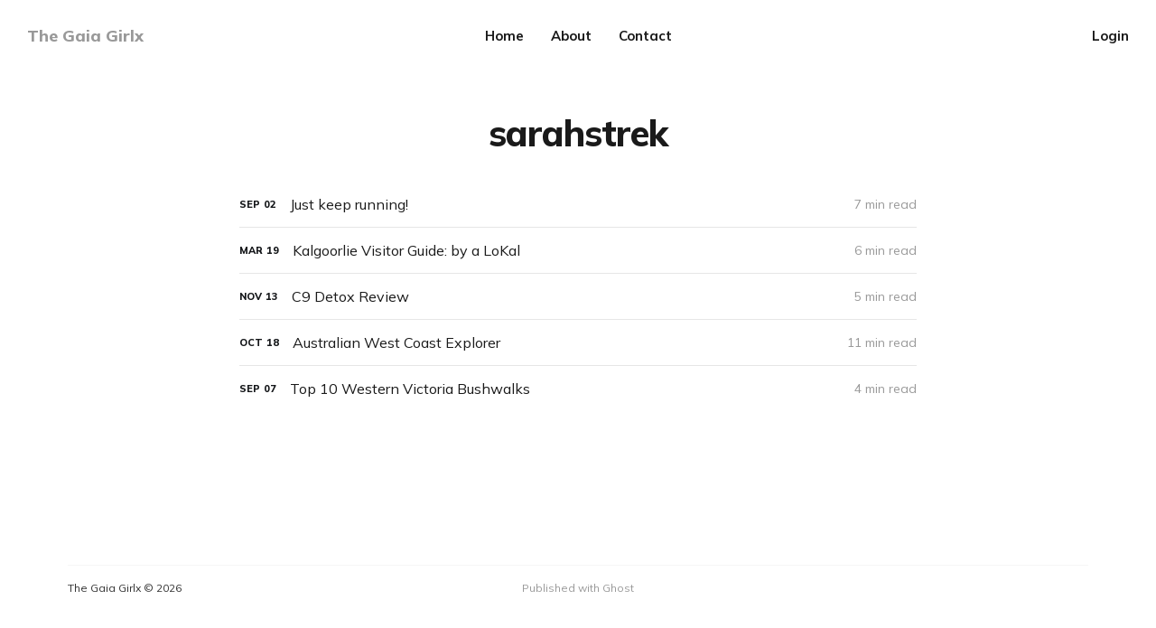

--- FILE ---
content_type: text/html; charset=utf-8
request_url: https://www.thegaiagirlx.com/tag/sarahstrek/
body_size: 4850
content:
<!DOCTYPE html>
<html lang="en">

<head>
    <meta charset="utf-8">
    <meta name="viewport" content="width=device-width, initial-scale=1">
    <title>sarahstrek - The Gaia Girlx</title>

    <link rel="preconnect" href="https://fonts.gstatic.com">
    <link rel="stylesheet" href="https://fonts.googleapis.com/css2?family=Mulish:ital,wght@0,400;0,700;0,800;1,400;1,700&family=Lora:ital,wght@0,400;0,700;1,400;1,700&display=swap">

    <link rel="stylesheet" href="https://www.thegaiagirlx.com/assets/built/screen.css?v=ea45fdfd88">

    <link rel="canonical" href="https://www.thegaiagirlx.com/tag/sarahstrek/">
    <meta name="referrer" content="no-referrer-when-downgrade">
    
    <meta property="og:site_name" content="The Gaia Girlx">
    <meta property="og:type" content="website">
    <meta property="og:title" content="sarahstrek - The Gaia Girlx">
    <meta property="og:url" content="https://www.thegaiagirlx.com/tag/sarahstrek/">
    <meta property="og:image" content="https://www.thegaiagirlx.com/content/images/2015/07/IMG_20150704_161232.jpg">
    <meta name="twitter:card" content="summary_large_image">
    <meta name="twitter:title" content="sarahstrek - The Gaia Girlx">
    <meta name="twitter:url" content="https://www.thegaiagirlx.com/tag/sarahstrek/">
    <meta name="twitter:image" content="https://www.thegaiagirlx.com/content/images/2015/07/IMG_20150704_161232.jpg">
    <meta property="og:image:width" content="1080">
    <meta property="og:image:height" content="1080">
    
    <script type="application/ld+json">
{
    "@context": "https://schema.org",
    "@type": "Series",
    "publisher": {
        "@type": "Organization",
        "name": "The Gaia Girlx",
        "url": "https://www.thegaiagirlx.com/",
        "logo": {
            "@type": "ImageObject",
            "url": "https://www.thegaiagirlx.com/favicon.ico",
            "width": 48,
            "height": 48
        }
    },
    "url": "https://www.thegaiagirlx.com/tag/sarahstrek/",
    "name": "sarahstrek",
    "mainEntityOfPage": "https://www.thegaiagirlx.com/tag/sarahstrek/"
}
    </script>

    <meta name="generator" content="Ghost 6.13">
    <link rel="alternate" type="application/rss+xml" title="The Gaia Girlx" href="https://www.thegaiagirlx.com/rss/">
    <script defer src="https://cdn.jsdelivr.net/ghost/portal@~2.56/umd/portal.min.js" data-i18n="true" data-ghost="https://www.thegaiagirlx.com/" data-key="16d8f45a2d87dc85cc205db7bf" data-api="https://sarahdyer.ghost.io/ghost/api/content/" data-locale="en" crossorigin="anonymous"></script><style id="gh-members-styles">.gh-post-upgrade-cta-content,
.gh-post-upgrade-cta {
    display: flex;
    flex-direction: column;
    align-items: center;
    font-family: -apple-system, BlinkMacSystemFont, 'Segoe UI', Roboto, Oxygen, Ubuntu, Cantarell, 'Open Sans', 'Helvetica Neue', sans-serif;
    text-align: center;
    width: 100%;
    color: #ffffff;
    font-size: 16px;
}

.gh-post-upgrade-cta-content {
    border-radius: 8px;
    padding: 40px 4vw;
}

.gh-post-upgrade-cta h2 {
    color: #ffffff;
    font-size: 28px;
    letter-spacing: -0.2px;
    margin: 0;
    padding: 0;
}

.gh-post-upgrade-cta p {
    margin: 20px 0 0;
    padding: 0;
}

.gh-post-upgrade-cta small {
    font-size: 16px;
    letter-spacing: -0.2px;
}

.gh-post-upgrade-cta a {
    color: #ffffff;
    cursor: pointer;
    font-weight: 500;
    box-shadow: none;
    text-decoration: underline;
}

.gh-post-upgrade-cta a:hover {
    color: #ffffff;
    opacity: 0.8;
    box-shadow: none;
    text-decoration: underline;
}

.gh-post-upgrade-cta a.gh-btn {
    display: block;
    background: #ffffff;
    text-decoration: none;
    margin: 28px 0 0;
    padding: 8px 18px;
    border-radius: 4px;
    font-size: 16px;
    font-weight: 600;
}

.gh-post-upgrade-cta a.gh-btn:hover {
    opacity: 0.92;
}</style>
    <script defer src="https://cdn.jsdelivr.net/ghost/sodo-search@~1.8/umd/sodo-search.min.js" data-key="16d8f45a2d87dc85cc205db7bf" data-styles="https://cdn.jsdelivr.net/ghost/sodo-search@~1.8/umd/main.css" data-sodo-search="https://sarahdyer.ghost.io/" data-locale="en" crossorigin="anonymous"></script>
    
    <link href="https://www.thegaiagirlx.com/webmentions/receive/" rel="webmention">
    <script defer src="/public/cards.min.js?v=ea45fdfd88"></script>
    <link rel="stylesheet" type="text/css" href="/public/cards.min.css?v=ea45fdfd88">
    <script defer src="/public/member-attribution.min.js?v=ea45fdfd88"></script>
    <script defer src="/public/ghost-stats.min.js?v=ea45fdfd88" data-stringify-payload="false" data-datasource="analytics_events" data-storage="localStorage" data-host="https://www.thegaiagirlx.com/.ghost/analytics/api/v1/page_hit"  tb_site_uuid="e3248172-05a4-436d-80e2-139d59774897" tb_post_uuid="undefined" tb_post_type="null" tb_member_uuid="undefined" tb_member_status="undefined"></script><style>:root {--ghost-accent-color: #15171A;}</style>
    <style>
    .content img {
        max-width: 100%;
    }
</style>
</head>

<body class="tag-template tag-sarahstrek">
    <div class="site">
        <header id="site-header" class="site-header">
    <div class="header-inner">
        <div class="header-brand">
            <a class="logo" href="https://www.thegaiagirlx.com">
                    <span class="logo-text">The Gaia Girlx</span>
            </a>

            <div class="burger">
                <div class="burger-bar"></div>
                <div class="burger-bar"></div>
            </div>
        </div>

        <nav class="header-nav">
                        <a class="menu-item menu-item-home" href="https://www.thegaiagirlx.com/">Home</a>
        <a class="menu-item menu-item-about" href="https://www.thegaiagirlx.com/about/">About</a>
        <a class="menu-item menu-item-contact" href="https://www.thegaiagirlx.com/contact/">Contact</a>

        </nav>

        <div class="header-actions">
            <div class="social">

            </div>

                <button class="button-text menu-item members-login" data-portal="signin">Login</button>
        </div>
    </div>
</header>

        <div class="site-content">
            
<div class="content-area">
    <main class="site-main">
            <section class="taxonomy">

                <header class="single-header kg-canvas">
                    <h1 class="single-title">sarahstrek</h1>

                </header>
            </section>

        <div class="post-feed container medium">
                <article class="feed post tag-sarahstrek tag-mymarathonau tag-running tag-fitness featured" data-month="September 2018">
    <div class="feed-calendar">
        <div class="feed-calendar-month">
            Sep
        </div>
        <div class="feed-calendar-day">
            02
        </div>
    </div>
            <div class="feed-image u-placeholder rectangle">
                    <img class="u-object-fit"
                        srcset="/content/images/size/w400/2018/10/21150445_10159278569335582_1392980638938102777_n-1.jpg 400w,
/content/images/size/w750/2018/10/21150445_10159278569335582_1392980638938102777_n-1.jpg 750w,
/content/images/size/w960/2018/10/21150445_10159278569335582_1392980638938102777_n-1.jpg 960w,
/content/images/size/w1140/2018/10/21150445_10159278569335582_1392980638938102777_n-1.jpg 1140w"
                        sizes="(min-width: 576px) 160px, 90vw"
                        src="/content/images/size/w750/2018/10/21150445_10159278569335582_1392980638938102777_n-1.jpg"
                        alt="Just keep running!"
                        loading="lazy"
                    >
            </div>
    <div class="feed-wrapper">
        <h2 class="feed-title">Just keep running!</h2>
            <div class="feed-excerpt">There are so many health benefits of running! I began running roughly two years
ago, and have slowly worked my</div>
        <div class="feed-right">
            <time class="feed-date" datetime="2018-09-02">
                Sep 2, 2018
            </time>
            <div class="feed-visibility feed-visibility-public">
                <svg class="icon" xmlns="http://www.w3.org/2000/svg" viewBox="0 0 32 32">
    <path d="M16 23.027L24.24 28l-2.187-9.373 7.28-6.307-9.587-.827-3.747-8.827-3.747 8.827-9.587.827 7.267 6.307L7.759 28l8.24-4.973z"></path>
</svg>            </div>
                <div class="feed-length">
                    7 min read
                </div>
            <div class="feed-icon">
                <svg class="icon" xmlns="http://www.w3.org/2000/svg" viewBox="0 0 32 32">
    <path d="M11.453 22.107L17.56 16l-6.107-6.12L13.333 8l8 8-8 8-1.88-1.893z"></path>
</svg>            </div>
        </div>
    </div>
    <a class="u-permalink" href="/just-keep-running/" aria-label="Just keep running!"></a>
</article>                <article class="feed post tag-travel tag-sarahstrek tag-lifestyle tag-kalgoorlie tag-tourists featured no-image" data-month="March 2016">
    <div class="feed-calendar">
        <div class="feed-calendar-month">
            Mar
        </div>
        <div class="feed-calendar-day">
            19
        </div>
    </div>
            <div class="feed-image u-placeholder rectangle">
            </div>
    <div class="feed-wrapper">
        <h2 class="feed-title">Kalgoorlie Visitor Guide: by a LoKal</h2>
            <div class="feed-excerpt">Kalgoorlie
A place where E plates for cars exist... for Extraordinary reasons.

Where it is socially acceptable for barmaids to</div>
        <div class="feed-right">
            <time class="feed-date" datetime="2016-03-19">
                Mar 19, 2016
            </time>
            <div class="feed-visibility feed-visibility-public">
                <svg class="icon" xmlns="http://www.w3.org/2000/svg" viewBox="0 0 32 32">
    <path d="M16 23.027L24.24 28l-2.187-9.373 7.28-6.307-9.587-.827-3.747-8.827-3.747 8.827-9.587.827 7.267 6.307L7.759 28l8.24-4.973z"></path>
</svg>            </div>
                <div class="feed-length">
                    6 min read
                </div>
            <div class="feed-icon">
                <svg class="icon" xmlns="http://www.w3.org/2000/svg" viewBox="0 0 32 32">
    <path d="M11.453 22.107L17.56 16l-6.107-6.12L13.333 8l8 8-8 8-1.88-1.893z"></path>
</svg>            </div>
        </div>
    </div>
    <a class="u-permalink" href="/kalgoorlie-visitor-guide-by-a-lokal/" aria-label="Kalgoorlie Visitor Guide: by a LoKal"></a>
</article>                <article class="feed post tag-sarahstrek tag-c9 tag-detox tag-foreverliving tag-healthy tag-lifestyle no-image" data-month="November 2015">
    <div class="feed-calendar">
        <div class="feed-calendar-month">
            Nov
        </div>
        <div class="feed-calendar-day">
            13
        </div>
    </div>
            <div class="feed-image u-placeholder rectangle">
            </div>
    <div class="feed-wrapper">
        <h2 class="feed-title">C9 Detox Review</h2>
            <div class="feed-excerpt">Our bodies detoxify naturally everyday, it is a normal process of our bodies
eliminating and neutralizing toxins via organs like</div>
        <div class="feed-right">
            <time class="feed-date" datetime="2015-11-13">
                Nov 13, 2015
            </time>
            <div class="feed-visibility feed-visibility-public">
                <svg class="icon" xmlns="http://www.w3.org/2000/svg" viewBox="0 0 32 32">
    <path d="M16 23.027L24.24 28l-2.187-9.373 7.28-6.307-9.587-.827-3.747-8.827-3.747 8.827-9.587.827 7.267 6.307L7.759 28l8.24-4.973z"></path>
</svg>            </div>
                <div class="feed-length">
                    5 min read
                </div>
            <div class="feed-icon">
                <svg class="icon" xmlns="http://www.w3.org/2000/svg" viewBox="0 0 32 32">
    <path d="M11.453 22.107L17.56 16l-6.107-6.12L13.333 8l8 8-8 8-1.88-1.893z"></path>
</svg>            </div>
        </div>
    </div>
    <a class="u-permalink" href="/c9-detox-review/" aria-label="C9 Detox Review"></a>
</article>                <article class="feed post tag-travel tag-australia tag-sarahstrek tag-outback tag-coastline tag-family featured no-image" data-month="October 2015">
    <div class="feed-calendar">
        <div class="feed-calendar-month">
            Oct
        </div>
        <div class="feed-calendar-day">
            18
        </div>
    </div>
            <div class="feed-image u-placeholder rectangle">
            </div>
    <div class="feed-wrapper">
        <h2 class="feed-title">Australian West Coast Explorer</h2>
            <div class="feed-excerpt">Late last year my Dad was talking to me about doing another APT tour (he&#39;s done
two previously)</div>
        <div class="feed-right">
            <time class="feed-date" datetime="2015-10-18">
                Oct 18, 2015
            </time>
            <div class="feed-visibility feed-visibility-public">
                <svg class="icon" xmlns="http://www.w3.org/2000/svg" viewBox="0 0 32 32">
    <path d="M16 23.027L24.24 28l-2.187-9.373 7.28-6.307-9.587-.827-3.747-8.827-3.747 8.827-9.587.827 7.267 6.307L7.759 28l8.24-4.973z"></path>
</svg>            </div>
                <div class="feed-length">
                    11 min read
                </div>
            <div class="feed-icon">
                <svg class="icon" xmlns="http://www.w3.org/2000/svg" viewBox="0 0 32 32">
    <path d="M11.453 22.107L17.56 16l-6.107-6.12L13.333 8l8 8-8 8-1.88-1.893z"></path>
</svg>            </div>
        </div>
    </div>
    <a class="u-permalink" href="/west-coast-australian-roadtrip/" aria-label="Australian West Coast Explorer"></a>
</article>                <article class="feed post tag-sarahstrek tag-victoria tag-hking tag-bushwalking tag-home no-image" data-month="September 2015">
    <div class="feed-calendar">
        <div class="feed-calendar-month">
            Sep
        </div>
        <div class="feed-calendar-day">
            07
        </div>
    </div>
            <div class="feed-image u-placeholder rectangle">
            </div>
    <div class="feed-wrapper">
        <h2 class="feed-title">Top 10 Western Victoria Bushwalks</h2>
            <div class="feed-excerpt">Grampians National Park (Gariwerd)###
There are plenty of top-notch walks to do within this National Park.
Campgrounds include, Boreang, Borough</div>
        <div class="feed-right">
            <time class="feed-date" datetime="2015-09-07">
                Sep 7, 2015
            </time>
            <div class="feed-visibility feed-visibility-public">
                <svg class="icon" xmlns="http://www.w3.org/2000/svg" viewBox="0 0 32 32">
    <path d="M16 23.027L24.24 28l-2.187-9.373 7.28-6.307-9.587-.827-3.747-8.827-3.747 8.827-9.587.827 7.267 6.307L7.759 28l8.24-4.973z"></path>
</svg>            </div>
                <div class="feed-length">
                    4 min read
                </div>
            <div class="feed-icon">
                <svg class="icon" xmlns="http://www.w3.org/2000/svg" viewBox="0 0 32 32">
    <path d="M11.453 22.107L17.56 16l-6.107-6.12L13.333 8l8 8-8 8-1.88-1.893z"></path>
</svg>            </div>
        </div>
    </div>
    <a class="u-permalink" href="/top-10-western-victoria-bushwalks/" aria-label="Top 10 Western Victoria Bushwalks"></a>
</article>        </div>

        <nav class="pagination">
</nav>
<div class="infinite-scroll-action">
    <button class="button button-secondary infinite-scroll-button">
        <span class="label">Load more</span>
        <span class="loader"><svg class="icon" xmlns="http://www.w3.org/2000/svg" viewBox="0 0 40 40">
    <path opacity="0.3" fill="currentColor" d="M20.201,5.169c-8.254,0-14.946,6.692-14.946,14.946c0,8.255,6.692,14.946,14.946,14.946 s14.946-6.691,14.946-14.946C35.146,11.861,28.455,5.169,20.201,5.169z M20.201,31.749c-6.425,0-11.634-5.208-11.634-11.634 c0-6.425,5.209-11.634,11.634-11.634c6.425,0,11.633,5.209,11.633,11.634C31.834,26.541,26.626,31.749,20.201,31.749z" />
    <path fill="currentColor" d="M26.013,10.047l1.654-2.866c-2.198-1.272-4.743-2.012-7.466-2.012h0v3.312h0 C22.32,8.481,24.301,9.057,26.013,10.047z">
        <animateTransform attributeType="xml" attributeName="transform" type="rotate" from="0 20 20" to="360 20 20" dur="0.5s" repeatCount="indefinite" />
    </path>
</svg></span>
    </button>
</div>
    </main>
</div>


        </div>

        <footer class="site-footer container">
    <div class="footer-inner">
        <div class="footer-left">
            <div class="copyright">
                The Gaia Girlx © 2026
            </div>
        </div>

        <nav class="footer-nav">
            
            <a class="menu-item badge" href="https://ghost.org/" target="_blank" rel="noopener noreferrer">Published with Ghost</a>
        </nav>

        <div class="footer-right">
            <div class="social">

            </div>
        </div>
    </div>
</footer>        <!-- Root element of PhotoSwipe. Must have class pswp. -->
<div class="pswp" tabindex="-1" role="dialog" aria-hidden="true">
    <!-- Background of PhotoSwipe.
        It's a separate element as animating opacity is faster than rgba(). -->
    <div class="pswp__bg"></div>

    <!-- Slides wrapper with overflow:hidden. -->
    <div class="pswp__scroll-wrap">
        <!-- Container that holds slides.
          PhotoSwipe keeps only 3 of them in the DOM to save memory.
          Don't modify these 3 pswp__item elements, data is added later on. -->
        <div class="pswp__container">
            <div class="pswp__item"></div>
            <div class="pswp__item"></div>
            <div class="pswp__item"></div>
        </div>

        <!-- Default (PhotoSwipeUI_Default) interface on top of sliding area. Can be changed. -->
        <div class="pswp__ui pswp__ui--hidden">
            <div class="pswp__top-bar">
                <!--  Controls are self-explanatory. Order can be changed. -->
                <div class="pswp__counter"></div>

                <button class="pswp__button pswp__button--close" title="Close (Esc)"></button>
                <button class="pswp__button pswp__button--share" title="Share"></button>
                <button class="pswp__button pswp__button--fs" title="Toggle fullscreen"></button>
                <button class="pswp__button pswp__button--zoom" title="Zoom in/out"></button>

                <!-- Preloader demo https://codepen.io/dimsemenov/pen/yyBWoR -->
                <!-- element will get class pswp__preloader--active when preloader is running -->
                <div class="pswp__preloader">
                    <div class="pswp__preloader__icn">
                        <div class="pswp__preloader__cut">
                            <div class="pswp__preloader__donut"></div>
                        </div>
                    </div>
                </div>
            </div>

            <div class="pswp__share-modal pswp__share-modal--hidden pswp__single-tap">
                <div class="pswp__share-tooltip"></div>
            </div>

            <button class="pswp__button pswp__button--arrow--left" title="Previous (arrow left)"></button>
            <button class="pswp__button pswp__button--arrow--right" title="Next (arrow right)"></button>

            <div class="pswp__caption">
                <div class="pswp__caption__center"></div>
            </div>
        </div>
    </div>
</div>    </div>

    <script>
        if (document.body.classList.contains('with-full-cover') && (/Android|webOS|iPhone|iPad|iPod|BlackBerry/i.test(navigator.platform))) {
            document.getElementsByClassName('cover')[0].style.height = window.innerHeight + 'px';
        }
    </script>

    <script src="https://www.thegaiagirlx.com/assets/built/main.min.js?v=ea45fdfd88"></script>

    <!-- You can safely delete this line if your theme does not require jQuery -->
<script type="text/javascript" src="https://code.jquery.com/jquery-1.11.3.min.js"></script>
</body>

</html>